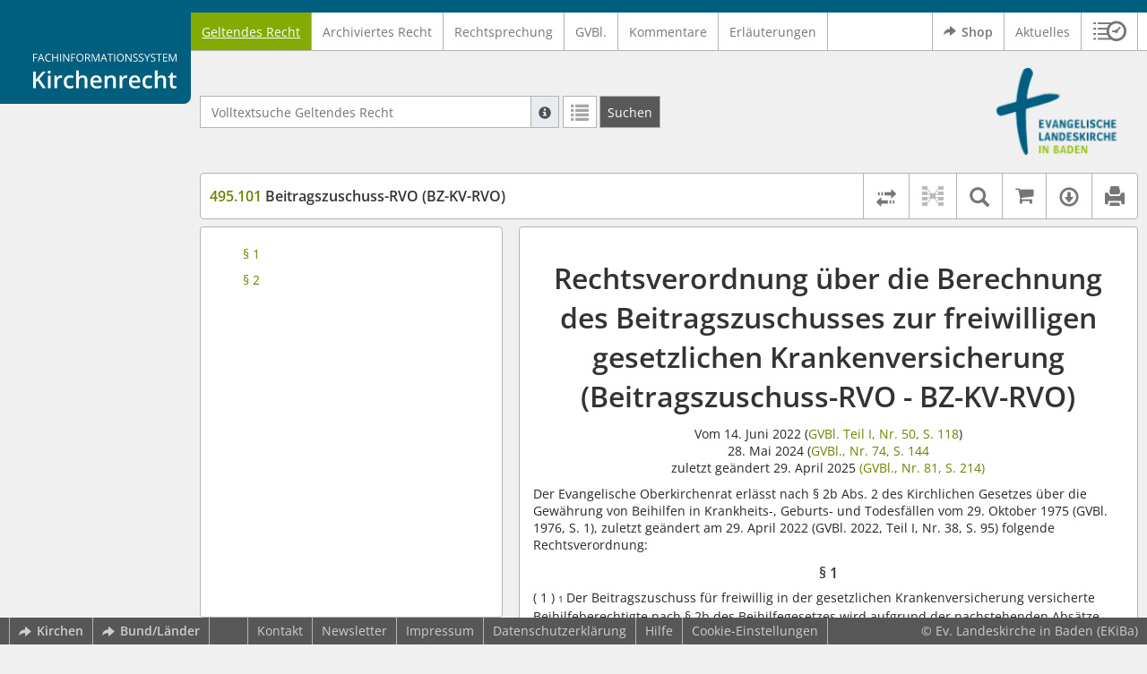

--- FILE ---
content_type: text/html; charset=utf-8
request_url: https://kirchenrecht-ekiba.de/document/50438
body_size: 10175
content:
<!DOCTYPE html>
<html lang="de">
  <head>
    <meta charset="utf-8">
    <meta name="viewport" content="width=device-width, initial-scale=1, shrink-to-fit=no">
    <meta http-equiv="X-UA-Compatible" content="IE=edge">
    <meta name="robots" content="index,follow">
    <title>Geltendes Recht: 495.101 Beitragszuschuss-RVO (BZ-KV-RVO) -  Kirchenrecht Online-Nachschlagewerk | Ev. Landeskirche in Baden</title>

    <link rel="stylesheet" type="text/css" media="all" href="/css/bootstrap.min.css" />
<link rel="stylesheet" type="text/css" media="all" href="/css/styles.css" />
<link rel="stylesheet" type="text/css" media="screen" href="/css/datepicker.css" />
<link rel="stylesheet" type="text/css" media="screen" href="/css/font-awesome.min.css" />
<link rel="stylesheet" type="text/css" media="screen" href="/css/cookieconsent.css" />
<link rel="stylesheet" type="text/css" media="screen" href="/css/bootstrap-pincode-input.css" />

    <link rel="shortcut icon" href="/images/gfx_ekiba/favicon.ico" />
          <!-- Piwik -->
      <script type="text/plain" data-cookiecategory="statistics">
        var _paq = _paq || [];
        _paq.push(["setDomains", ["*.kirchenrecht-ekiba.de","*.ekibarecht.de","*.kirchenrecht-baden.de"]]);
                  _paq.push(['trackPageView']);
                _paq.push(['enableLinkTracking']);
        (function() {
          var u="//wbv-analytics.saltation.de/analytics/";
          _paq.push(['setTrackerUrl', u+'piwik.php']);
          _paq.push(['setSiteId', 3]);
          var d=document, g=d.createElement('script'), s=d.getElementsByTagName('script')[0];
          g.type='text/javascript'; g.async=true; g.defer=true; g.src=u+'piwik.js'; s.parentNode.insertBefore(g,s);
        })();
      </script>
      <!-- End Piwik Code -->
      </head>
  <body class="EKIBA">
    <header class="container-fluid headerWrap">
      <div class="topBar"></div>
      <div class="row headerNavigationWrap">
        <div class="col-lg-2 d-none d-lg-flex columnLogo">
          <div class="sideHeaderWrap">
            <div class="sideHeader d-none d-lg-block">
                              <span class="logo"><span class="sr-only">Logo Fachinformationssystem Kirchenrecht</span></span>
                          </div>
          </div>
        </div>
        <div class="col-12 col-lg-10 col-xxl-8 columnNav">
          <div class="container-xl">
                          <div class="contentHeader">
                <div class="navMain d-print-none">
                  <nav class="navbar navbar-expand-lg navbar-light" aria-label="Hauptnavigation">

      <a class="navbar-brand d-lg-none">Fachinformationssystem Kirchenrecht</a>
  
  <button class="navbar-toggler"
          type="button"
          data-toggle="collapse"
          data-target="#navMain"
          aria-controls="navMain"
          aria-expanded="false"
          aria-label="Zeige Hauptnavigation">
    <span class="navbar-toggler-icon"></span>
  </button>

  <div class="collapse navbar-collapse" id="navMain">
    <ul class="nav navbar-nav mr-auto">
            <li class="nav-item active">
              <a class="nav-link" href="/list/geltendes_recht" aria-current="true">Geltendes Recht</a>
          </li>
      <li class="nav-item ">
              <a class="nav-link" href="/list/archiviertes_recht" >Archiviertes Recht</a>
          </li>
      <li class="nav-item ">
              <a class="nav-link" href="/list/rechtsprechung" >Rechtsprechung</a>
          </li>
      <li class="nav-item ">
              <a class="nav-link" href="/list/kirchliches_amtsblatt" >GVBl.</a>
          </li>
      <li class="nav-item ">
              <a class="nav-link" href="/list/kommentar" >Kommentare</a>
          </li>
      <li class="nav-item ">
              <a class="nav-link" href="/list/erlaeuterung" >Erläuterungen</a>
          </li>
  


<script type="text/javascript">
  var current_group_id = 'geltendes_recht'
</script>

    </ul>
    <ul class="nav navbar-nav navbar-right ml-auto">
              <li class="">
                      <a class="external"  target="_blank"   href="https://kirchenrecht-baden.shop/" >
              <span class="externalIcon" aria-hidden="true"></span>              Shop
            </a>
                  </li>
              <li class="">
                      <a class=""   href="/document/aktuelles" >
                            Aktuelles
            </a>
                  </li>
                  <li class="linkHistoryModalWrap">
        <a href="#historyModal"
           title="Sitzungsverlauf"
           class="btnMeinKirchenrecht"
           data-toggle="modal"
           data-target="#historyModal"
           aria-haspopup="dialog"
           aria-label="Sitzungsverlauf im Modal öffnen"
           role="button">
          <span class="icon-btn_meinKirchenrecht" aria-hidden="true"></span>
          <span class="sr-only">Sitzungsverlauf im Modal öffnen</span>
        </a>
      </li>
          </ul>
  </div>
</nav>

                </div>
              </div>
                      </div>
        </div>
        <div class="col-xxl-2 d-none d-xxl-flex columnSpacer"></div>
      </div>

    </header>

    <main class="container-fluid">
      <div class="row headerContentWrap">
        <div class="col-lg-2 d-none d-lg-flex"></div>
        <div class="col-12 col-lg-10 col-xxl-8 d-flex">
          <div class="container-xl my-auto">
            <div class="row">
              <div class="col-6 d-flex">
                                                  <form class="searchForm" role="search" action="/search/geltendes_recht" method="POST">
  <div class="input-group input-group-sm">
    <label for="searchword" class="sr-only">Volltextsuche Geltendes Recht</label>
    <input type="text" id="searchword" class="form-control typeahead" name="searchword" placeholder="Volltextsuche Geltendes Recht" value="" />
    <div class="input-group-append">
      <button class="input-group-text searchTooltip mr-1" aria-label="Hilfe zur Suche" aria-describedby="searchExplanation">
        <span class="glyphicon glyphicon-info-sign" aria-hidden="true"></span>
        <span class="searchTooltipContent" style="display:none">
          <span class="d-block mb-2">
            Suche mit Platzhalter "*", Bsp. Pfarrer*, findet auch: "Pfarrerinitiative" oder "Pfarrerausschuss".
          </span>
          <span class="d-block mb-2">
            Weitere Suchoperatoren finden Sie in unserer Hilfe.
          </span>
        </span>
      </button>
      <div id="searchExplanation" class="sr-only">
        <p>
          Suche mit Platzhalter "*", Bsp. Pfarrer*, findet auch: "Pfarrerinitiative" oder "Pfarrerausschuss".
        </p>
        <p>
          Weitere Suchoperatoren finden Sie in unserer Hilfe.
        </p>
      </div>
      <a href="/search/geltendes_recht"
         class="btn btn-default btnContainsGlyphicon mr-1"
         aria-label="Letzte Trefferliste"
         title="Letzte Trefferliste">
        <span class="glyphicon glyphicon-list" aria-hidden="true"></span>
      </a>
      <button type="submit"
              class="btn btn-default btn-neutral btn-search"
              aria-label="Suchen">
        <span class="label d-none d-md-block">Suchen</span>
        <span class="glyphicon glyphicon-search d-md-none" aria-hidden="true"></span>
      </button>
      <input type="hidden" name="current" value="current" />
      <input type="hidden" name="organizations[]" value="EKIBA" />
    </div>
  </div>
</form>

                                              </div>
              <div class="col-6 d-flex">
                <div class="churchLogo my-auto ml-auto">
                  <p class="m-0">
                    <a title="zur EKiBa-Homepage" href="https://www.ekiba.de" style="width: 100%" ><span class="sr-only">Logo Ev. Landeskirche in Baden</span></a>
                                      </p>
                </div>
                <div class="churchTitle my-auto ml-auto">
                                      <a title="zur EKiBa-Homepage" href="https://www.ekiba.de" target="_blank">
                      Ev. Landeskirche in Baden
                    </a>
                                  </div>
              </div>
            </div>
          </div>
        </div>
        <div class="col-xxl-2 d-none d-xxl-flex"></div>
      </div>
      <div class="row headerContentBackgroundWrap"></div>

      <div class="row mainContentWrap">
        <div class="col-lg-2"></div>
        <div class="col-xs-12 col-lg-10 col-xxl-8">
          <div class="container-xl mainContent">
                  <div class="row navigationInfoWrap showSuccess">
      <div class="col-md-12">
        <div class="card">
          <div class="card-body navigationInfo p-0">
            <nav class="navbar navbar-default navbar-expand-sm navbar-ordernav first d-print-none" aria-label="495.101 Beitragszuschuss-RVO (BZ-KV-RVO)">
              <div class="documentTitle px-0 col-md-6 col-sm-7">
                <h2 title="495.101 Beitragszuschuss-RVO (BZ-KV-RVO)"><a href="#"><span class="highlight">495.101</span> Beitragszuschuss-RVO (BZ-KV-RVO)</a></h2>
              </div>
                              <div class="collapse navbar-collapse"
     id="subnavigationCollapse"
     aria-label="Werkzeugleiste"
     role="toolbar">
  <ul class="nav navbar-nav navbar-right ml-auto">
              <li class="nav-item click-toggle d-xl-none documentTocButton">
        <button type="button"
           title="Inhaltsverzeichnis"
           class="nav-link"
           data-toggle="collapse"
           data-target="#documentToc"
           aria-controls="documentToc"
           aria-expanded="false">
          <span class="glyphicon glyphicon-list" aria-hidden="true"></span>
          <span class="sr-only">Inhaltsverzeichnis</span>
        </a>
      </li>
              <li class="nav-item documentDiffButton">
        <form action="/document/50438/diff" method="POST" class="mb-0">
          <input type="hidden" name="effective_since_a" value="2025-01-01" />
          <input type="hidden" name="effective_since_b" value="2024-01-01" />
          <button type="submit"
                  title="Rechtsstände vergleichen"
                  class="nav-link btnRechtstaendeVergleichen"
                  aria-label="Rechtsstände vergleichen">
            <span class="glyphicon glyphicon-transfer" aria-hidden="true"></span>
            <span class="sr-only">Rechtsstände vergleichen</span>
          </button>
        </form>
      </li>
              <li class="nav-item documentLinkViewButton">
                  <a title="Keine Dokument-Beziehungen vorhanden" class="nav-link">
            <span class="glyphicon glyphicon-document-links disabled"></span>
          </a>
              </li>
              <li class="nav-item dropdown py-0 documentSearchButton">
        <button class="nav-link dropdown-toggle"
                title="Textsuche im Dokument"
                type="button"
                data-toggle="dropdown"
                data-reference="#documentContent"
                aria-controls="documentSearchBar"
                aria-expanded="false">
          <span class="glyphicon glyphicon-search" aria-hidden="true"></span>
          <span class="sr-only">Textsuche im Dokument</span>
        </button>
        <div id="documentSearchBar"
     class="dropdown-menu dropdown-menu-right documentSearch py-0"
     onclick="event.stopPropagation()">
  <form class="form-group row m-0">
    <div class="col-sm-12 d-flex">
      <div class="d-flex align-items-center">
        <label for="documentFullTextSearch" class="documentSearchText sr-only my-0 mr-2">Dokument-Volltextsuche</label>
      </div>
      <div class="actionWrap d-flex ml-auto align-items-center">
        <div class="input-group">
          <input type="text"
                  id="documentFullTextSearch"
                  class="form-control form-control-sm documentSearchInput"
                  placeholder="Dokument-Volltextsuche">
          <div class="input-group-append">
            <button type="submit"
                    class="btn btn-sm icon"
                    aria-label="Suchen">
              <span class="glyphicon glyphicon-search" aria-hidden="true"></span>
              <span class="sr-only">Suchen</span>
            </button>
          </div>
        </div>
        <button type="button"
                id="documentSearchNext"
                title="Nächster Treffer im Dokument"
                aria-label="Nächster Treffer im Dokument">
          <span class="glyphicon glyphicon glyphicon-chevron-down" aria-hidden="true"></span>
          <span class="sr-only">Nächster Treffer im Dokument</span>
        </button>
        <button type="button"
                id="documentSearchPrev"
                title="Vorheriger Treffer im Dokument"
                aria-label="Vorheriger Treffer im Dokument">
          <span class="glyphicon glyphicon glyphicon-chevron-up" aria-hidden="true"></span>
          <span class="sr-only">Vorheriger Treffer im Dokument</span>
        </button>
      </div>
    </div>
  </form>
</div>
      </li>
              <li class="nav-item documentCartButton">
        <a href="https://kirchenrecht-baden.shop/PdfCollection/init/article/ekiba-399845"
           title="Auf kirchenrecht.shop bestellen"
           class="nav-link"
           target="_blank">
          <i class="fa fa-shopping-cart"></i>
          <span class="sr-only">Auf kirchenrecht.shop bestellen</span>
        </a>
      </li>
              <li class="nav-item dropdown documentDownloadButton">
        <button class="nav-link dropdown-toggle"
                title="Verfügbare E-Book-Formate"
                type="button"
                data-toggle="dropdown"
                aria-controls="documentDownload"
                aria-expanded="false">
          <span class="glyphicon glyphicon-download" aria-hidden="true"></span>
          <span class="sr-only">Verfügbare E-Book-Formate</span>
        </button>
        <div id="documentDownload" class="dropdown-menu dropdown-menu-right wokrlistsuccess">
  <ul role="presentation">
          <li>
        <a href="/pdf/50438.pdf" class="dropdown-item" target="_blank" title="Download PDF">Download als PDF</a>
      </li>
              <li>
        <a href="/word/50438.doc" class="dropdown-item" title="Download Word (ab 2003)">Download als Word (ab 2003)</a>
      </li>
              <li>
        <a href="/word/pandoc/50438.doc" class="dropdown-item" title="Download Word (docx)">Download als Word (docx)</a>
      </li>
      <li>
        <a href="/word/pandoc_no_subscript/50438.doc" class="dropdown-item" title="Download Word (docx) Ohne Satzzahlen">Download als Word (docx) Ohne Satzzahlen</a>
      </li>
              <li>
        <a href="/epub/50438.epub" class="dropdown-item" title="Download ePub">Download als ePub</a>
      </li>
              <li>
        <a href="/epub_simple/50438.epub" class="dropdown-item" title="Download ePub (Tolino)">Download als ePub (Tolino)</a>
      </li>
              <li>
        <a href="/epub/50438.mobi" class="dropdown-item" title="Download Mobi (Kindle)">Download als Mobi (Kindle)</a>
      </li>
      </ul>
</div>
      </li>
              <li class="nav-item documentPrintButton">
        <a title="Drucken" class="nav-link" href="/pdf/50438.pdf" target="_blank">
          <span class="glyphicon glyphicon-print"></span>
        </a>
      </li>
      </ul>
</div>
                          </nav>
          </div>
        </div>
      </div>
            <div id="documentRelation" class="col-md-8 documentRelation collapse">
  <div class="card">
    <div class="card-body">
      <ul role="presentation" class="relatedDocuments">
        <li>Gesamterläuterungen:
          <ul>
                          <li>-</li>
                      </ul>
        </li>

        <li>Einzelerläuterung:
          <ul>
                          <li>-</li>
                      </ul>
        </li>
      </ul>
    </div>
  </div>
</div>

    </div>
  
  <div class="row">
          <nav class="col-xl-4" aria-label="Dokument Inhaltsverzeichnis">
  <div class="card collapse d-print-none mb-2" id="documentToc" data-toggle="false">
      <div class="card-body documentTocPanel">
        <div class="navbar documentToc" role="complementary">
          <ul>
   <li class="section level_4"><a href="#s130.110.00004" title="§&nbsp;1">§&nbsp;1</a></li>
   <li class="section level_4"><a href="#s130.110.00005" title="§&nbsp;2">§&nbsp;2</a></li>
</ul>
        </div>
    </div>
  </div>
</nav>
    
    <div class="col-xl-8">
      <div class="card">
        <div id="documentContent" class="card-body documentContent ">
                    <span xmlns:epub="http://www.idpf.org/2007/ops" class="no-height"><a class="internal" id="top">.</a></span><h1 xmlns:epub="http://www.idpf.org/2007/ops" class="chapter_title center text-center">Rechtsverordnung &uuml;ber die Berechnung des Beitragszuschusses zur freiwilligen gesetzlichen Krankenversicherung<br/>(Beitragszuschuss-RVO - BZ-KV-RVO)</h1><p xmlns:epub="http://www.idpf.org/2007/ops" class="chapter_subtitle_type center text-center">Vom 14. Juni 2022 (<a href="/document/50156#s00000111" data-document-id="50156">GVBl. Teil I, Nr. 50, S. 118</a>)<br/>28. Mai 2024 (<a href="/document/56321#s00000209" data-document-id="56321">GVBl., Nr. 74, S. 144</a><br/>zuletzt ge&auml;ndert 29. April 2025 <a href="/document/58864#s00000085" data-document-id="58864">(GVBl., Nr. 81, S. 214)</a></p><div xmlns:epub="http://www.idpf.org/2007/ops" class="chapter_para">Der Evangelische Oberkirchenrat erl&auml;sst nach &sect; 2b Abs. 2 des Kirchlichen Gesetzes &uuml;ber die Gew&auml;hrung von Beihilfen in Krankheits-, Geburts- und Todesf&auml;llen vom 29. Oktober 1975 (GVBl. 1976, S. 1), zuletzt ge&auml;ndert am 29. April 2022 (GVBl. 2022, Teil I, Nr. 38, S. 95) folgende Rechtsverordnung:</div><span xmlns:epub="http://www.idpf.org/2007/ops" class="no-height"><a class="internal" id="s130.110.00001">#</a></span><span xmlns:epub="http://www.idpf.org/2007/ops" class="no-height"><a class="internal" id="s130.110.00002">#</a></span><span xmlns:epub="http://www.idpf.org/2007/ops" class="no-height"><a class="internal" id="s130.110.00003">#</a></span><span xmlns:epub="http://www.idpf.org/2007/ops" class="no-height"><a class="internal" id="s130.110.00004">#</a></span><h4 xmlns:epub="http://www.idpf.org/2007/ops" class="section4_title">&sect;&nbsp;1</h4><div xmlns:epub="http://www.idpf.org/2007/ops" class="para"><span class="randnr">
					(
					1
					)
				</span> <span class="subscript"> 1&nbsp;</span>Der Beitragszuschuss f&uuml;r freiwillig in der gesetzlichen Krankenversicherung versicherte Beihilfeberechtigte nach &sect; 2b des Beihilfegesetzes wird aufgrund der nachstehenden Abs&auml;tze errechnet. <span class="subscript"> 2&nbsp;</span>Die Rechengr&ouml;&szlig;en k&ouml;nnen neu festgelegt werden, wenn sich die Beitragss&auml;tze der gesetzlichen Krankenversicherung oder die Beitragsbemessungsgrenze wesentlich und erheblich &auml;ndern.</div><div xmlns:epub="http://www.idpf.org/2007/ops" class="para"><span class="randnr">
					(
					2
					)
				</span>Versorgungsempf&auml;ngerinnen und Versorgungsempf&auml;nger sind nur zuschussberechtigt, wenn sie in einem aktiven Dienstverh&auml;ltnis zur Landeskirche standen.</div><div xmlns:epub="http://www.idpf.org/2007/ops" class="para"><span class="randnr">
					(
					3
					)
				</span> <span class="subscript"> 1&nbsp;</span>Der Berechnung des Beitragszuschusses liegen die jeweiligen monatlichen Brutto-Dienstbez&uuml;ge (Steuerbrutto) zugrunde. <span class="subscript"> 2&nbsp;</span>F&uuml;r Versorgungsempf&auml;ngerinnen und Versorgungsempf&auml;nger berechnet sich der Beitragszuschuss aus den jeweiligen monatlichen Brutto-Versorgungsbez&uuml;gen, die sich nach Anwendung von Ruhens-, Anrechnungs- und K&uuml;rzungsvorschriften ergeben.</div><div xmlns:epub="http://www.idpf.org/2007/ops" class="para"><span class="randnr">
					(
					4
					)
				</span> <span class="subscript"> 1&nbsp;</span>Als Beitragssatz wird auf den erm&auml;&szlig;igten Beitragssatz und den Zusatzbeitrag der f&uuml;r den Dienstsitz des Evangelischen Oberkirchenrates zust&auml;ndigen Allgemeinen Ortskrankenkasse (Karlsruhe) abgestellt, der am 1. Januar 2025<span class="footnote"><a href="#down1" title="Zur Fu&szlig;note"><sup>1</sup></a><span><a class="internal" id="up1">#</a></span></span> Geltung hat. <span class="subscript"> 2&nbsp;</span>Der Beitragssatz der Pflegeversicherung wird nicht ber&uuml;cksichtigt.<span class="footnote"><a href="#down2" title="Zur Fu&szlig;note"><sup>2</sup></a><span><a class="internal" id="up2">#</a></span></span></div><div xmlns:epub="http://www.idpf.org/2007/ops" class="para"><span class="randnr">
					(
					5
					)
				</span> Der Zuschuss zur freiwilligen gesetzlichen Krankenversicherung betr&auml;gt h&ouml;chstens 458 Euro<span class="footnote"><a href="#down3" title="Zur Fu&szlig;note"><sup>3</sup></a><span><a class="internal" id="up3">#</a></span></span> im Monat.<span class="footnote"><a href="#down4" title="Zur Fu&szlig;note"><sup>4</sup></a><span><a class="internal" id="up4">#</a></span></span>  </div><div xmlns:epub="http://www.idpf.org/2007/ops" class="para"><span class="randnr">
					(
					6
					)
				</span> <span class="subscript"> 1&nbsp;</span>Der Antrag auf Zuschuss zum Krankenversicherungsbeitrag wird wirksam zum Ersten des Monats, in dem der Antrag beim Evangelischen Oberkirchenrat eingegangen ist. <span class="subscript"> 2&nbsp;</span>Der Zuschuss wird l&auml;ngstens f&uuml;r ein Jahr r&uuml;ckwirkend gezahlt, jedoch nicht &uuml;ber den Beginn des &ouml;ffentlich-rechtlichen Dienstverh&auml;ltnisses hinaus.</div><span xmlns:epub="http://www.idpf.org/2007/ops" class="section_end 130.110.00004"></span><span xmlns:epub="http://www.idpf.org/2007/ops" class="no-height"><a class="internal" id="s130.110.00005">#</a></span><h4 xmlns:epub="http://www.idpf.org/2007/ops" class="section4_title">&sect;&nbsp;2</h4><div xmlns:epub="http://www.idpf.org/2007/ops" class="para">Diese Rechtsverordnung tritt am 1. Juli 2022 in Kraft.</div><span xmlns:epub="http://www.idpf.org/2007/ops" class="section_end 130.110.00005"></span><span xmlns:epub="http://www.idpf.org/2007/ops" class="section_end 130.110.00003"></span><span xmlns:epub="http://www.idpf.org/2007/ops" class="section_end 130.110.00002"></span><span xmlns:epub="http://www.idpf.org/2007/ops" class="section_end 130.110.00001"></span><hr xmlns:epub="http://www.idpf.org/2007/ops"><div xmlns:epub="http://www.idpf.org/2007/ops" class="para"><span><a class="internal" id="down1">#</a></span><span class="footnote"><br/><a href="#up1" title="Zur&uuml;ck">1<span>&nbsp;&uarr;</span></a> <span class="para">Ge&auml;ndert gem&auml;&szlig; RVO zur &Auml;nderung der Beitragszuschuss-RVO vom 29. April 2025 (<a href="/document/58864#s00000085" data-document-id="58864">GVBl., Nr. 81, S. 214</a>), mit Wirkung zum 1. Januar 2025.</span></span></div><div xmlns:epub="http://www.idpf.org/2007/ops" class="para"><span><a class="internal" id="down2">#</a></span><span class="footnote"><br/><a href="#up2" title="Zur&uuml;ck">2<span>&nbsp;&uarr;</span></a> <span class="para">Ge&auml;ndert gem&auml;&szlig; RVO zur &Auml;nderung der Beitragszuschuss-RVO vom 28. Mai 2024 (<a href="/document/56321#s00000209" data-document-id="56321">GVBl., Nr. 74, S. 144</a>), mit Wirkung zum 1. Januar 2024.</span></span></div><div xmlns:epub="http://www.idpf.org/2007/ops" class="para"><span><a class="internal" id="down3">#</a></span><span class="footnote"><br/><a href="#up3" title="Zur&uuml;ck">3<span>&nbsp;&uarr;</span></a> <span class="para">Ge&auml;ndert gem&auml;&szlig; RVO zur &Auml;nderung der Beitragszuschuss-RVO vom 29. April 2025 (<a href="/document/58864#s00000085" data-document-id="58864">GVBl., Nr. 81, S. 214</a>), mit Wirkung zum 1. Januar 2025.</span></span></div><div xmlns:epub="http://www.idpf.org/2007/ops" class="para"><span><a class="internal" id="down4">#</a></span><span class="footnote"><br/><a href="#up4" title="Zur&uuml;ck">4<span>&nbsp;&uarr;</span></a> <span class="para">Ge&auml;ndert gem&auml;&szlig; RVO zur &Auml;nderung der Beitragszuschuss-RVO vom 28. Mai 2024 (<a href="/document/56321#s00000209" data-document-id="56321">GVBl., Nr. 74, S. 144</a>), mit Wirkung zum 1. Januar 2024.</span></span></div>
        </div>
      </div>
    </div>
  </div>

  <div class="modal fade" id="documentLinksModal" tabindex="-1" role="dialog" aria-hidden="true">
    <div class="modal-dialog modal-xl">
      <div class="modal-content">
        <div class="spinner-border text-secondary" role="status">
          <span class="sr-only">Loading...</span>
        </div>
      </div>
    </div>
  </div>
          </div>
        </div>
        <div class="col-xxl-2"></div>
      </div>
    </main>

          <footer class="container-fluid footerWrap hidden-print" role="contentinfo">
                  <!-- original footer content start -->
          <nav class="navbar navbar-default navbar-expand-sm footerNav" aria-label="Abbinder Navigation">
  <ul class="navbar-nav d-none d-xl-flex">
                  <li class="nav-item"><a class="external"  target="_blank"  title="Kirchenrecht – Ihr Webportal zu den Rechtssammlungen der Evangelischen Kirchen" href="https://www.wbv-kommunikation.de/leistungen/kirchenverwaltung/landeskirchen"><span class="externalIcon" aria-hidden="true"></span>Kirchen</a></li>
                        <li class="nav-item"><a class="external"  target="_blank"   href="https://www.wkdis.de/lexonline"><span class="externalIcon" aria-hidden="true"></span>Bund/Länder</a></li>
            </ul>
  <ul class="navbar-nav">
                  <li class="nav-item"><a class=""   href="/document/kontakt">Kontakt</a></li>
                        <li class="nav-item">
          <a href="#newsletterModal"
             data-toggle="modal"
             data-target="#newsletterModal"
             aria-haspopup="dialog"
             role="button">
            Newsletter
          </a>
        </li>
                        <li class="nav-item"><a class=""   href="/document/impressum">Impressum</a></li>
                        <li class="nav-item"><a class=""   href="/document/datenschutz">Datenschutzerklärung</a></li>
                        <li class="nav-item"><a class=""   href="/document/hilfe">Hilfe</a></li>
            </ul>
    <ul class="navbar-nav navCookieSettings">
    <li class="nav-item">
      <a href="#"
         data-cc="c-settings"
         aria-haspopup="dialog"
         role="button">
        Cookie-Einstellungen
      </a>
    </li>
  </ul>
</nav>

                    <div class="footerCopyright">
            <p class="m-0">&copy; Ev. Landeskirche in Baden (EKiBa)</p>
          </div>
                    <!-- original footer content end -->
              </footer>
    
    <div class="dialog">
            <div class="modal fade" id="newsletterModal" tabindex="-1" role="dialog" aria-labelledby="newsletterModalLabel" aria-hidden="true">
  <div class="modal-dialog">
    <div class="modal-content">
      <div class="modal-header">
                  <h1 class="modal-title h4" id="newsletterModalLabel"><b>Abonnieren Sie unseren „Newsletter FIS-Kirchenrecht“</b></h1>
                <button type="button" class="close" data-dismiss="modal"><span aria-hidden="true">&times;</span><span class="sr-only">Dialog schließen</span></button>
      </div>

        <div class="modal-body">
          <p>
        Der Newsletter des Fachinformationssystems Kirchenrecht der Evangelischen
        Landeskirche in Baden informiert Sie über das Erscheinen und den Inhalt
        des aktuellen Gesetzes- und Verordnungsblattes
      </p>
    
    <ul class="ticks">
              <li>
          <span class="glyphicon glyphicon-ok" aria-hidden="true"></span>
          monatlich
        </li>
        <li>
          <span class="glyphicon glyphicon-ok" aria-hidden="true"></span>
          kostenlos
        </li>
        <li>
          <span class="glyphicon glyphicon-ok" aria-hidden="true"></span>
          jederzeit kündbar
        </li>
          </ul>
  </div>

      
      
      
              <style type="text/css">

.nl-form-body .element .validation{
  color:#990012;
  display:none;
  font-weight:bold;
}

.nl-form-body .element.invalid .validation{
  display:block !important;
}

.nl-form-body .element.mandatory .first label::after{
  content:"*";
}

.nl-form-body p.descr{
  color:#929292;
  font-size:0.9em;
  line-height:0.9em;
  margin:0 0 0.1em;
  padding:0 0 2px 0;
}

.nl-form-body .first p.descr{
  display:none !important;
}

.nl-form-body .element.invalid input[type=text],.nl-form-body .element.invalid select,.nl-form-body .element.invalid textarea{
  border:solid 1px #990012;
}

</style>

<form id="optin_form_3" action="https://login.mailingwork.de/optin/optin/execute" method="post" accept-charset="utf-8">
  <div class="nl-form-body modal-body">
    <!-- BEGIN ELEMENTS -->
    <input name="account_id"  value="27714" type="hidden" />
    <input name="account_code"  value="gtpwh" type="hidden" />
    <input name="optinsetup_id"  value="2" type="hidden" />
    <input name="optinsetup_code"  value="Z0bnr" type="hidden" />
    <input id="fa_4_3" name="ic"  value="" type="hidden" />
    <script> setInterval(function(){ var el=document.getElementById("fa_4_3"); if(el){ if (isNaN(parseInt(el.value)) == true){ el.value = 0; } else{ el.value = parseInt(el.value) + 17; } } }, 1000); </script>

    <div class="element form-group">
      <div id="errorSalutation" class="validation" role="alert" aria-hidden="true">
        Bitte füllen Sie das Pflichtfeld aus.
      </div>
      <div class="first">
        <label for="salutation">Anrede</label>
      </div>
      <div class="second">
        <div>
          <select id="salutation" name="fields[2]" class="form-control" aria-describedby="errorSalutation">
            <option value="Herr">Herr</option>
            <option value="Frau">Frau</option>
            <option value="keine Anrede">keine Anrede</option>
          </select>
        </div>
      </div>
    </div>
    <div class="element form-group">
      <div id="errorTitle" class="validation" role="alert" aria-hidden="true">
        Bitte füllen Sie das Pflichtfeld aus.
      </div>
      <div class="first">
        <label for="title">Titel</label>
      </div>
      <div class="second">
        <input id="title" name="fields[7]" type="text" value="" class="form-control" placeholder="Titel" aria-describedby="errorTitle" />
      </div>
    </div>
    <div class="element form-group">
      <div id="errorLastName" class="validation" role="alert" aria-hidden="true">
        Bitte füllen Sie das Pflichtfeld aus.
      </div>
      <div class="first">
        <label for="lastName">Nachname</label>
      </div>
      <div class="second">
        <input id="lastName" name="fields[4]" type="text" value="" class="form-control" placeholder="Nachname" aria-describedby="errorLastName" />
      </div>
    </div>
    <div id="fa_9_3" class="element mandatory form-group">
      <div id="errorMail" class="validation" role="alert" aria-hidden="true">
        Bitte füllen Sie das Pflichtfeld aus.
      </div>
      <div class="first">
        <label for="mail">E-Mail</label>
        <p class="descr py-2">* Pflichtfeld</p>
      </div>
      <div class="second">
        <input id="mail" name="fields[1]" type="email" required value="" class="form-control" placeholder="E-Mail" aria-describedby="errorMail" />
        <p class="descr py-2">* Pflichtfeld</p>
      </div>
    </div>
    <div class="element">
      <p>Bitte geben Sie Ihre E-Mail-Adresse ein, um unseren Newsletter zu abonnieren.</p>
    </div>
    <!-- END ELEMENTS -->
  </div>

  <div class="modal-footer">
    <button type="submit" class="btn btn-primary">Absenden</button>
  </div>
</form>

<script type="text/javascript">
  window.addEventListener("load", function(e){
    document.getElementById("optin_form_3").addEventListener("submit", function(e) {
      var makeValid = function(id) {
        document.getElementById(id).className = "element mandatory";
      };

      var makeInvalid = function(id, msg) {
        document.getElementById(id).className = "element mandatory invalid";
      };

      /* BEGIN ELEMENTS */
      try {
        var validmail = new RegExp("^[a-zA-Z0-9_.\-]+@[a-zA-Z0-9_.\-]+\.[a-zA-Z0-9]{2,13}$");
        var value = document.getElementById("fa_9_3").getElementsByTagName("input")[0].value;

        if (value && !validmail.test(value))
          throw "Bitte füllen Sie das Pflichtfeld aus.";

        if (document.getElementById("fa_9_3").getElementsByTagName("input")[0].value.match(/^s*$/))
          throw "Bitte füllen Sie das Pflichtfeld aus.";

        makeValid("fa_9_3");
      } catch(exception) {
        e.preventDefault();
        makeInvalid("fa_9_3", exception);
      }
      /* END ELEMENTS */
    });
  });
  /* BEGIN DTP */
  /* END DTP */
</script>
      
      
      
      
          </div>
  </div>
</div>


              <div class="modal fade" id="newsletterModalPopup" tabindex="-1" role="dialog" aria-labelledby="newsletterModalLabel" aria-hidden="true">
  <div class="modal-dialog">
    <div class="modal-content">
      <div class="modal-header">
                  <h1 class="modal-title h4" id="newsletterModalLabel"><b>Abonnieren Sie unseren „Newsletter FIS-Kirchenrecht“</b></h1>
                <button type="button" class="close" data-dismiss="modal"><span aria-hidden="true">&times;</span><span class="sr-only">Dialog schließen</span></button>
      </div>

        <div class="modal-body">
          <p>
        Der Newsletter des Fachinformationssystems Kirchenrecht der Evangelischen
        Landeskirche in Baden informiert Sie über das Erscheinen und den Inhalt
        des aktuellen Gesetzes- und Verordnungsblattes
      </p>
    
    <ul class="ticks">
              <li>
          <span class="glyphicon glyphicon-ok" aria-hidden="true"></span>
          monatlich
        </li>
        <li>
          <span class="glyphicon glyphicon-ok" aria-hidden="true"></span>
          kostenlos
        </li>
        <li>
          <span class="glyphicon glyphicon-ok" aria-hidden="true"></span>
          jederzeit kündbar
        </li>
          </ul>
  </div>

      <div class="collapse newsletterCollapse">
        
        
        
                  <style type="text/css">

.nl-form-body .element .validation{
  color:#990012;
  display:none;
  font-weight:bold;
}

.nl-form-body .element.invalid .validation{
  display:block !important;
}

.nl-form-body .element.mandatory .first label::after{
  content:"*";
}

.nl-form-body p.descr{
  color:#929292;
  font-size:0.9em;
  line-height:0.9em;
  margin:0 0 0.1em;
  padding:0 0 2px 0;
}

.nl-form-body .first p.descr{
  display:none !important;
}

.nl-form-body .element.invalid input[type=text],.nl-form-body .element.invalid select,.nl-form-body .element.invalid textarea{
  border:solid 1px #990012;
}

</style>

<form id="optin_form_4" action="https://login.mailingwork.de/optin/optin/execute" method="post" accept-charset="utf-8">
  <div class="nl-form-body modal-body">
    <!-- BEGIN ELEMENTS -->
    <input name="account_id"  value="27714" type="hidden" />
    <input name="account_code"  value="gtpwh" type="hidden" />
    <input name="optinsetup_id"  value="2" type="hidden" />
    <input name="optinsetup_code"  value="Z0bnr" type="hidden" />
    <input id="fa_4_4" name="ic"  value="" type="hidden" />
    <script> setInterval(function(){ var el=document.getElementById("fa_4_4"); if(el){ if (isNaN(parseInt(el.value)) == true){ el.value = 0; } else{ el.value = parseInt(el.value) + 17; } } }, 1000); </script>

    <div class="element form-group">
      <div id="errorSalutation" class="validation" role="alert" aria-hidden="true">
        Bitte füllen Sie das Pflichtfeld aus.
      </div>
      <div class="first">
        <label for="salutation">Anrede</label>
      </div>
      <div class="second">
        <div>
          <select id="salutation" name="fields[2]" class="form-control" aria-describedby="errorSalutation">
            <option value="Herr">Herr</option>
            <option value="Frau">Frau</option>
            <option value="keine Anrede">keine Anrede</option>
          </select>
        </div>
      </div>
    </div>
    <div class="element form-group">
      <div id="errorTitle" class="validation" role="alert" aria-hidden="true">
        Bitte füllen Sie das Pflichtfeld aus.
      </div>
      <div class="first">
        <label for="title">Titel</label>
      </div>
      <div class="second">
        <input id="title" name="fields[7]" type="text" value="" class="form-control" placeholder="Titel" aria-describedby="errorTitle" />
      </div>
    </div>
    <div class="element form-group">
      <div id="errorLastName" class="validation" role="alert" aria-hidden="true">
        Bitte füllen Sie das Pflichtfeld aus.
      </div>
      <div class="first">
        <label for="lastName">Nachname</label>
      </div>
      <div class="second">
        <input id="lastName" name="fields[4]" type="text" value="" class="form-control" placeholder="Nachname" aria-describedby="errorLastName" />
      </div>
    </div>
    <div id="fa_9_4" class="element mandatory form-group">
      <div id="errorMail" class="validation" role="alert" aria-hidden="true">
        Bitte füllen Sie das Pflichtfeld aus.
      </div>
      <div class="first">
        <label for="mail">E-Mail</label>
        <p class="descr py-2">* Pflichtfeld</p>
      </div>
      <div class="second">
        <input id="mail" name="fields[1]" type="email" required value="" class="form-control" placeholder="E-Mail" aria-describedby="errorMail" />
        <p class="descr py-2">* Pflichtfeld</p>
      </div>
    </div>
    <div class="element">
      <p>Bitte geben Sie Ihre E-Mail-Adresse ein, um unseren Newsletter zu abonnieren.</p>
    </div>
    <!-- END ELEMENTS -->
  </div>

  <div class="modal-footer">
    <button type="submit" class="btn btn-primary">Absenden</button>
  </div>
</form>

<script type="text/javascript">
  window.addEventListener("load", function(e){
    document.getElementById("optin_form_4").addEventListener("submit", function(e) {
      var makeValid = function(id) {
        document.getElementById(id).className = "element mandatory";
      };

      var makeInvalid = function(id, msg) {
        document.getElementById(id).className = "element mandatory invalid";
      };

      /* BEGIN ELEMENTS */
      try {
        var validmail = new RegExp("^[a-zA-Z0-9_.\-]+@[a-zA-Z0-9_.\-]+\.[a-zA-Z0-9]{2,13}$");
        var value = document.getElementById("fa_9_4").getElementsByTagName("input")[0].value;

        if (value && !validmail.test(value))
          throw "Bitte füllen Sie das Pflichtfeld aus.";

        if (document.getElementById("fa_9_4").getElementsByTagName("input")[0].value.match(/^s*$/))
          throw "Bitte füllen Sie das Pflichtfeld aus.";

        makeValid("fa_9_4");
      } catch(exception) {
        e.preventDefault();
        makeInvalid("fa_9_4", exception);
      }
      /* END ELEMENTS */
    });
  });
  /* BEGIN DTP */
  /* END DTP */
</script>
        
        
        
        
              </div>

      <div class="modal-footer newsletterCollapse collapse show">
        <div class="d-flex w-100">
          <button id="dismiss_newsletter" type="button" class="btn btn-danger mr-auto">Nein, danke</button>
          <button type="button" class="btn btn-primary ml-auto" data-toggle="collapse" data-target=".newsletterCollapse">Jetzt registrieren</button>
        </div>
      </div>

    </div>
  </div>
</div>

      
      
              <div class="floatingButtonWrap d-none d-lg-block">
          <a href="https://www.wbv-kommunikation.de/leistungen/kirchenverwaltung" target="_blank">
            <span class="visually-hidden-focusable sr-only">wbv Kommunikation: Kirchenverwaltung LAW|PUBLISHER</span>
          </a>
        </div>
          </div>

    <script type="text/javascript" src="/js/jquery-3.6.0.min.js"></script>
<script type="text/javascript" src="/js/../chCmsExposeRoutingPlugin/js/routing.js"></script>
<script type="text/javascript" src="/js/app/routes.js"></script>
<script type="text/javascript" src="/js/popper.min.js"></script>
<script type="text/javascript" src="/js/bootstrap.min.js"></script>
<script type="text/javascript" src="/js/spin.min.js"></script>
<script type="text/javascript" src="/js/jquery.spin.js"></script>
<script type="text/javascript" src="/js/bootstrap-datepicker.js"></script>
<script type="text/javascript" src="/js/bootstrap-datepicker.de.min.js"></script>
<script type="text/javascript" src="/js/jquery.dotdotdot.min.js"></script>
<script type="text/javascript" src="/js/typeahead.bundle.js"></script>
<script type="text/javascript" src="/js/script.js"></script>
<script type="text/javascript" src="/js/cookieconsent.js"></script>
<script type="text/javascript" src="/js/cookieconsent-init.js"></script>
<script type="text/javascript" src="/js/bootstrap-pincode-input.js"></script>
<script type="text/javascript" src="/js/simplewebauth.min.js"></script>
<script type="text/javascript" src="/js/jquery.scrollTo.min.js"></script>
<script type="text/javascript" src="/js/dohighlight.js"></script>
<script type="text/javascript" src="/js/kr-search.js"></script>
<script type="text/javascript" src="/js/keywordsWithQuicksearch.js"></script>


    <script type="text/javascript">
      $(document).ready(function() {
        $('body > div.dialog').append($('<div class="historyModalWrap">').load(Routing.generate('user_history_modal')));
        $('body > div.dialog').append($('<div class="messageWrap">').load(Routing.generate('navigation_flash_message'), function() {
          $('.flashAlert').fadeIn().delay(5000).fadeOut();
        }));

              })

        Search.prototype.onFocusSearch = function(node) {
    // Close all popovers
    $('.popover').remove()

    var popover = $(node).closest('.popup')
    if (popover.length == 0) {
      return;
    }

    // Reopen this popover
    popover.popover('show')
  }

  var comments = [];
var effectiveSince = "2025-01-01";
$('.documentDiffButton').click(function() {
  $(this).find('.glyphicon').css('visibility', 'hidden')
  $(this).spin('small')
})
  var footerElem = $('footer')
  var navTocElem = $('#documentToc')
  var navTocPanelElem = $('.documentTocPanel').first()

  $(window).scroll(function() {
    resize()
  })

  if (getViewportWidth() < 1200) {
    $('#documentToc').collapse('hide')
  } else {
    $('#documentToc').collapse('show')
  }


  $(window).ready(function() {
    saltAffix($('#documentToc'), {
      offset: 115,
      fixed: function() {
        $('#documentContent').parent().parent().addClass('offset-xl-4')
        resize()
      },
      unfixed: function() {
        $('#documentContent').parent().parent().removeClass('offset-xl-4')
      }
    })

    resize()
  })

  $(window).resize(function() {
    if (getViewportWidth() < 1200) {
      $('#documentToc').collapse('hide')
    } else {
      $('#documentToc').collapse('show')
    }
    resize()
  })

  function resize() {
    var top;
    var bottom;

    if (navTocElem.is('.affix')) {
      top = navTocElem.offset().top
      bottom = footerElem.offset().top
    } else {
      top = navTocElem.offset().top - $(window).scrollTop()
      bottom = footerElem.get(0).getBoundingClientRect().top
    }

    var height = bottom - top - 32

    navTocPanelElem.height(height)
  }

  $('#documentToc').on('shown.bs.collapse', function () {
    resize()
  })

  $('#documentToc').on('hide.bs.collapse', function () {
    $('.documentTocButton').removeClass('active')
  })

  $('#documentToc a').click(function() {
    if (getViewportWidth() < 1200) {
      $('#documentToc').collapse('hide')
      $('.documentTocButton').removeClass('active')
    }
  })

  function getViewportWidth() {
    if (typeof window.innerWidth == 'undefined') {
      return $(window).width() + 15;
    }

    return window.innerWidth;
  }

  var s = null
  var searchword = null

$(document).ready(function() {

    var form = $('#documentSearchBar form')
    input = $('#documentFullTextSearch')
    next = $('#documentSearchNext')
    prev = $('#documentSearchPrev')

    var continueSearch = function(direction) {
      if (input[0].value === searchword) {
        if (direction === 'down') {
          s.scrollToNext()
        } else {
          s.scrollToPrev()
        }
      } else {
        searchword = input[0].value
        s = new Search(searchword)
        s.scrollToCurrent()
      }
    }

    form.submit(function(e) {
      e.preventDefault()
      continueSearch('down')
    })

    input.keydown(function(e) {
      if (e.keyCode === 27) {
        if (s && !$(this).is('.active')) {
          s.reset()
          searchword = null
          $('.documentSearchInput').val(searchword)
        }
        $('.documentSearch').toggleClass('hidden')
        $('.documentSearchButton').toggleClass('active')
      }
    })

    next.click(function() {
      continueSearch('down')
    })

    prev.click(function() {
      continueSearch('up')
    })

    $('.documentSearchButton').click(function() {
      if (s && !$(this).is('.active')) {
        s.reset()
        searchword = null
        $('.documentSearchInput').val(searchword)
      } else {
          $('.documentSearchInput').focus()
          $('.documentSearchInput').select()
      }
    })

    $(comments).each(function(k, comment) {
      var href = Routing.generate('showdocument', { 'document_id': comment.document_id })
      var section_end = $("#documentContent span[class='section_end " + comment.section_id + "']")

      var button = $('<a>')
        .attr('href', href)
        .addClass('btn btn-default buttonComment')

      button.text('Kommentar')

      section_end.prepend(button)
    })

    $("#documentRelation ul[data-section-id]").each(function() {
      var sectionId = $(this).data('section-id')
      var sectionEnd = $("#documentContent span[class='section_end " + sectionId + "']")
      var title = sectionEnd
        .prevAll('h4.section4_title')
        .first()
        .clone()

      title.find('span.footnote').remove()
      title.find('br').replaceWith(' ')

      var titleText = title.text()

      var details = $("<details>")

      var button = $('<summary>')
        .addClass('btn btn-default')
        .text("Erläuterungen zu " + titleText)

      details.append(button)

      var panel = $("<div>")
        .addClass("card sectionRelationList")
        .append($("<div>")
          .addClass("card-body")
          .append($(this).clone())
        )

      details.append(panel)

      sectionEnd.after(details)
    })

    $("a[data-restricted-access]").each(function() {
      var link = $(this)
      $.ajax(
        Routing.generate('document_has_access', {
          'document_id': link.data('document-id')
        })
      )
      .done(function() {
        link.before(
          $("<i>")
            .attr("class", "fa fa-unlock-alt")
            .attr("aria-hidden", "true")
            .attr("title", "Der Inhalt des Dokuments ist geschützt und zurzeit nur für Mitarbeitende der Landeskirche sichtbar")
        )
        link.addClass("restricted")
        console.log("done");
      })
      .fail(function() {
        console.log("fail");
        link.replaceWith(
          $("<span>")
            .addClass("dead_link")
            .html(link.html())
        )
      })
    })
})

saltAffix = function(elem, options) {
  f = function() {
    if ($(window).scrollTop() > options.offset && elem.not('.affix')) {
      elem.addClass('affix')
      options.fixed()
    } else if (elem.is('.affix')) {
      elem.removeClass('affix')
      options.unfixed()
    }
  }

  $(window).scroll(f)
  $(window).resize(f)
  $(document).ready(f)
}

      $(document).on('cc-first-action', function() {
        $('#newsletterModalPopup').modal('show');
        $('.newsletterFooterPopup').slideDown();
      });

      $('.newsletterFooterPopup button.close').click(function() {
        $('.newsletterFooterPopup').remove()
      })

      $('#dismiss_newsletter').click(function() {
        $.post(Routing.generate('user_dismiss_newsletter'));
        $('#newsletterModalPopup').modal('hide')
        $('.newsletterFooterPopup').slideDown()
      })
    </script>
  </body>
</html>


--- FILE ---
content_type: text/html; charset=utf-8
request_url: https://kirchenrecht-ekiba.de/user/history_modal
body_size: 438
content:
<div class="modal fade" id="historyModal" tabindex="-1" role="dialog" aria-labelledby="historyModalLabel" aria-hidden="true">
  <div class="modal-dialog modal-lg" role="document">
    <div class="modal-content">
      <div class="modal-header">
        <h4 class="modal-title" id="historyModalLabel">Sitzungsverlauf <span class="subtitle">(absteigend)</span></h4>
        <button type="button" class="close" data-dismiss="modal" aria-label="close"><span aria-hidden="true">&times;</span><span class="sr-only">Dialog schließen</span></button>
      </div>
      <div class="modal-body">
        <div class="row">
          <div class="col-lg-6">
            <ul class="searchHistory">
              <li><strong>bisherige Suche:</strong></li>
                          </ul>
          </div>
          <div class="col-lg-6">
            <ul>
              <li><strong>aufgerufene Dokumente:</strong></li>
                              <li><a href="/document/50438">495.101 Beitragszuschuss-RVO</a></li>
                          </ul>
          </div>
        </div>
      </div>
    </div>
  </div>
</div>


--- FILE ---
content_type: application/javascript
request_url: https://kirchenrecht-ekiba.de/js/cookieconsent-init.js
body_size: 1111
content:
window.addEventListener('load', function() {
  // FIXME: Warum liefert Routing.generate die Url mit '/*' am Ende?
  const privacyUrl = Routing.generate('showdocument_un', {'un': 'datenschutz'}).replace('/*', '');
  const ccFirstActionEvent = new Event('cc-first-action');

  let cookieconsent = initCookieConsent();

  cookieconsent.run({
    current_lang: 'de',
    page_scripts: true,
    autoclear_cookies: true,
    remove_cookie_tables: true,

    onFirstAction: function(_userPreferences, _cookie) {
      document.dispatchEvent(ccFirstActionEvent);
    },

    gui_options: {
      consent_modal: {
        layout: 'bar',
        position: 'bottom',
        transition: 'slide'
      },
      settings_modal: {
        layout: 'box',
        transition: 'slide'
      }
    },
    languages: {
      'de': {
        consent_modal: {
          description: 'Cookies erleichtern die Bereitstellung unserer Dienste. Mit der Nutzung unserer Dienste erklären Sie sich damit einverstanden, dass wir Cookies verwenden. <a href="' + privacyUrl + '" class="cc-link">Mehr Infos</a>',
          primary_btn: {
            text: 'Alle akzeptieren',
            role: 'accept_all'
          },
          secondary_btn: {
            text: 'Einstellungen',
            role: 'settings'
          }
        },
        settings_modal: {
          title: 'Cookie-Einstellungen',
          save_settings_btn: 'Einstellungen speichern',
          accept_all_btn: 'Alle akzeptieren',
          reject_all_btn: 'Alle ablehnen',
          close_btn_label: 'Schließen',
          cookie_table_headers: [
            {col1: 'Name'},
            {col2: 'Beschreibung'}
          ],
          blocks: [
            {
              description: 'Cookies erleichtern die Bereitstellung unserer Dienste. Mit der Nutzung unserer Dienste erklären Sie sich damit einverstanden, dass wir Cookies verwenden. <a href="' + privacyUrl + '" class="cc-link">Mehr Infos</a>',
            },
            {
              title: 'Technisch notwendige Cookies',
              description: 'Notwendige Cookies helfen dabei, eine Webseite nutzbar zu machen, indem sie Grundfunktionen wie Seitennavigation und Zugriff auf sichere Bereiche der Webseite ermöglichen. Die Webseite kann ohne diese Cookies nicht richtig funktionieren.',
              toggle: {
                value: 'necessary',
                enabled: true,
                readonly: true
              }
            },
            {
              title: 'Statistiken',
              description: 'Statistik-Cookies helfen Webseiten-Besitzern zu verstehen, wie Besucher mit Webseiten interagieren, indem Informationen anonym gesammelt und gemeldet werden.',
              toggle: {
                value: 'statistics',
                enabled: false,
                readonly: false
              },
              cookie_table: [
                {
                  col1: '^_pk',
                  col2: 'Matomo',
                  is_regex: true
                }
              ]
            }
          ]
        }
      }
    }
  });
});


--- FILE ---
content_type: application/javascript
request_url: https://kirchenrecht-ekiba.de/js/dohighlight.js
body_size: 2111
content:
// Author: Raymond Hill
// Version: 2011-01-17
// Title: HTML text hilighter
// Permalink: http://www.raymondhill.net/blog/?p=272
// Purpose: Hilight portions of text inside a specified element, according to a search expression.
// Key feature: Can safely hilight text across HTML tags.
// History:
//   2012-01-29
//     fixed a bug which caused special regex characters in the
//     search string to break the highlighter

function doHighlight(node,className,searchFor,which){
  var doc = document;

  // normalize node argument
  if (typeof node === 'string') {
    node = doc.getElementById(node);
  }

  // normalize search arguments, here is what is accepted:
  // - single string
  // - single regex (optionally, a 'which' argument, default to 0)
  if (typeof searchFor === 'string') {
    // rhill 2012-01-29: escape regex chars first
    // http://stackoverflow.com/questions/280793/case-insensitive-string-replacement-in-javascript
    searchFor = new RegExp(searchFor.replace(/[.*+?|()\[\]{}\\$^]/g,'\\$&'),'ig');
  }
  which = which || 0;

  // initialize root loop
  var indices = [],
      text = [], // will be morphed into a string later
      iNode = 0,
      nNodes = node.childNodes.length,
      nodeText,
      textLength = 0,
      stack = [],
      child, nChildren,
      state;
  // collect text and index-node pairs
  for (;;){
    while (iNode<nNodes){
      child=node.childNodes[iNode++];
      // text: collect and save index-node pair
      if (child.nodeType === 3){
        indices.push({i:textLength, n:child});
        nodeText = child.nodeValue;
        text.push(nodeText);
        textLength += nodeText.length;
      }
      // element: collect text of child elements,
      // except from script or style tags
      else if (child.nodeType === 1){
        // skip style/script tags
        if (child.tagName.search(/^(script|style)$/i)>=0){
          continue;
        }
        // add extra space for tags which fall naturally on word boundaries
        if (child.tagName.search(/^(a|b|basefont|bdo|big|em|font|i|s|small|span|strike|strong|su[bp]|tt|u)$/i)<0){
          text.push(' ');
          textLength++;
        }
        // save parent's loop state
        nChildren = child.childNodes.length;
        if (nChildren){
          stack.push({n:node, l:nNodes, i:iNode});
          // initialize child's loop
          node = child;
          nNodes = nChildren;
          iNode = 0;
        }
      }
    }
    // restore parent's loop state
    if (!stack.length){
      break;
    }
    state = stack.pop();
    node = state.n;
    nNodes = state.l;
    iNode = state.i;
  }

  // quit if found nothing
  if (!indices.length){
    return;
  }

  // morph array of text into contiguous text
  text = text.join('');

  // sentinel
  indices.push({i:text.length});

  // find and hilight all matches
  var iMatch, matchingText,
      iTextStart, iTextEnd,
      i, iLeft, iRight,
      iEntry, entry,
      parentNode, nextNode, newNode,
      iNodeTextStart, iNodeTextEnd,
      textStart, textMiddle, textEnd;

  // loop until no more matches
  for (;;){

    // find matching text, stop if none
    matchingText = searchFor.exec(text);
    if (!matchingText || matchingText.length<=which || !matchingText[which].length){
      break;
    }

    // calculate a span from the absolute indices
    // for start and end of match
    iTextStart = matchingText.index;
    for (iMatch=1; iMatch < which; iMatch++){
      iTextStart += matchingText[iMatch].length;
    }
    iTextEnd = iTextStart + matchingText[which].length;

    // find entry in indices array (using binary search)
    iLeft = 0;
    iRight = indices.length;
    while (iLeft < iRight) {
      i=iLeft + iRight >> 1;
      if (iTextStart < indices[i].i){iRight = i;}
      else if (iTextStart >= indices[i+1].i){iLeft = i + 1;}
      else {iLeft = iRight = i;}
    }
    iEntry = iLeft;

    // for every entry which intersect with the span of the
    // match, extract the intersecting text, and put it into
    // a span tag with specified class
    while (iEntry < indices.length){
      entry = indices[iEntry];
      node = entry.n;
      nodeText = node.nodeValue;
      parentNode = node.parentNode;
      nextNode = node.nextSibling;
      iNodeTextStart = iTextStart - entry.i;
      iNodeTextEnd = Math.min(iTextEnd,indices[iEntry+1].i) - entry.i;

      // slice of text before hilighted slice
      textStart = null;
      if (iNodeTextStart > 0){
        textStart = nodeText.substring(0,iNodeTextStart);
      }

      // hilighted slice
      textMiddle = nodeText.substring(iNodeTextStart,iNodeTextEnd);

      // slice of text after hilighted slice
      textEnd = null;
      if (iNodeTextEnd < nodeText.length){
        textEnd = nodeText.substr(iNodeTextEnd);
      }

      // update DOM according to found slices of text
      if (textStart){
        node.nodeValue = textStart;
      }
      else {
        parentNode.removeChild(node);
      }
      newNode = doc.createElement('mark');
      newNode.appendChild(doc.createTextNode(textMiddle));
      newNode.className = className;
      parentNode.insertBefore(newNode,nextNode);
      if (textEnd){
        newNode = doc.createTextNode(textEnd);
        parentNode.insertBefore(newNode,nextNode);
        indices[iEntry] = {n:newNode,i:iTextEnd}; // important: make a copy, do not overwrite
      }

      // if the match doesn't intersect with the following
      // index-node pair, this means this match is completed
      iEntry++;
      if (iTextEnd <= indices[iEntry].i){
        break;
      }
    }
  }
}
